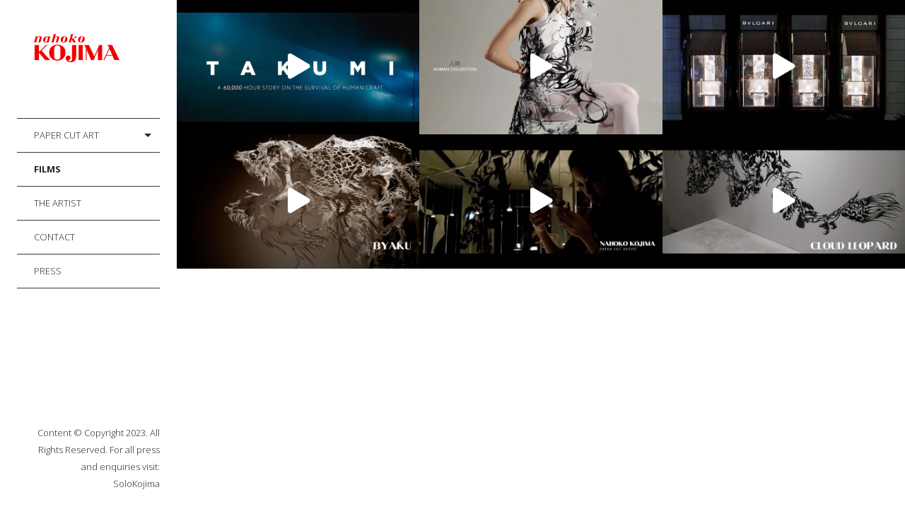

--- FILE ---
content_type: text/html; charset=UTF-8
request_url: http://www.nahokokojima.com/gallery/films/
body_size: 15421
content:
<!DOCTYPE html>
<!--[if lt IE 7]>
<html class="lt-ie9 lt-ie8 lt-ie7" lang="en-US" id="html" itemscope itemtype="http://schema.org/CreativeWork"> <![endif]-->
<!--[if IE 7]>
<html class="lt-ie9 lt-ie8" lang="en-US" id="html" itemscope itemtype="http://schema.org/CreativeWork"> <![endif]-->
<!--[if IE 8]>
<html class="lt-ie9" lang="en-US" id="html" itemscope itemtype="http://schema.org/CreativeWork"> <![endif]-->
<!--[if IE 9]>
<html class="ie9" lang="en-US" id="html" itemscope itemtype="http://schema.org/CreativeWork"> <![endif]-->
<!--[if gt IE 9]><!-->
<html class="no-android-browser" lang="en-US" id="html" itemscope itemtype="http://schema.org/CreativeWork"> <!--<![endif]-->
<head>
<meta http-equiv="content-type" content="text/html; charset=UTF-8">
<meta name="viewport" content="width=device-width, initial-scale=1">
<link rel="profile" href="http://gmpg.org/xfn/11">

<link rel="pingback" href="http://www.nahokokojima.com/xmlrpc.php">
<meta http-equiv="X-UA-Compatible" content="IE=edge, chrome=1">

<meta name="HandheldFriendly" content="True">
<meta name="apple-touch-fullscreen" content="yes" />
<meta name="MobileOptimized" content="320">
<link rel="pingback" href="http://www.nahokokojima.com/xmlrpc.php">

<link href="https://fonts.googleapis.com" rel="preconnect" crossorigin><link href="https://fonts.gstatic.com" rel="preconnect" crossorigin><meta name='robots' content='index, follow, max-image-preview:large, max-snippet:-1, max-video-preview:-1' />

	<!-- This site is optimized with the Yoast SEO plugin v21.1 - https://yoast.com/wordpress/plugins/seo/ -->
	<title>Paper Art | Paper Sculpture | 切り絵 | Films -</title>
	<meta name="description" content="Paper Art, Contemporary Japanese Paper Artist pioneering Papercutting as Sculpture. Modern development of Kirie 切り絵 Papercut Art | Nahoko Kojima" />
	<link rel="canonical" href="http://www.nahokokojima.com/gallery/films/" />
	<meta property="og:locale" content="en_US" />
	<meta property="og:type" content="article" />
	<meta property="og:title" content="Paper Art | Paper Sculpture | 切り絵 | Films -" />
	<meta property="og:description" content="Paper Art, Contemporary Japanese Paper Artist pioneering Papercutting as Sculpture. Modern development of Kirie 切り絵 Papercut Art | Nahoko Kojima" />
	<meta property="og:url" content="http://www.nahokokojima.com/gallery/films/" />
	<meta property="og:site_name" content="Nahoko Kojima 小島 奈保子" />
	<meta property="article:publisher" content="http://www.facebook.com/papercutart.craft/" />
	<meta property="article:modified_time" content="2022-08-13T21:14:36+00:00" />
	<script type="application/ld+json" class="yoast-schema-graph">{"@context":"https://schema.org","@graph":[{"@type":"WebPage","@id":"http://www.nahokokojima.com/gallery/films/","url":"http://www.nahokokojima.com/gallery/films/","name":"Paper Art | Paper Sculpture | 切り絵 | Films -","isPartOf":{"@id":"http://www.nahokokojima.com/#website"},"datePublished":"2015-09-28T15:35:50+00:00","dateModified":"2022-08-13T21:14:36+00:00","description":"Paper Art, Contemporary Japanese Paper Artist pioneering Papercutting as Sculpture. Modern development of Kirie 切り絵 Papercut Art | Nahoko Kojima","breadcrumb":{"@id":"http://www.nahokokojima.com/gallery/films/#breadcrumb"},"inLanguage":"en-US","potentialAction":[{"@type":"ReadAction","target":["http://www.nahokokojima.com/gallery/films/"]}]},{"@type":"BreadcrumbList","@id":"http://www.nahokokojima.com/gallery/films/#breadcrumb","itemListElement":[{"@type":"ListItem","position":1,"name":"Home","item":"http://www.nahokokojima.com/"},{"@type":"ListItem","position":2,"name":"Gallery","item":"http://www.nahokokojima.com/galleries/"},{"@type":"ListItem","position":3,"name":"Films"}]},{"@type":"WebSite","@id":"http://www.nahokokojima.com/#website","url":"http://www.nahokokojima.com/","name":"Nahoko Kojima 小島 奈保子","description":"Paper Cut Artist 切り絵","potentialAction":[{"@type":"SearchAction","target":{"@type":"EntryPoint","urlTemplate":"http://www.nahokokojima.com/?s={search_term_string}"},"query-input":"required name=search_term_string"}],"inLanguage":"en-US"}]}</script>
	<!-- / Yoast SEO plugin. -->


<link rel='dns-prefetch' href='//maps.google.com' />
<link rel='dns-prefetch' href='//www.nahokokojima.com' />
<link rel='dns-prefetch' href='//fonts.googleapis.com' />
<link rel="alternate" type="application/rss+xml" title="Nahoko Kojima 小島 奈保子 &raquo; Feed" href="http://www.nahokokojima.com/feed/" />
<link rel="alternate" type="application/rss+xml" title="Nahoko Kojima 小島 奈保子 &raquo; Comments Feed" href="http://www.nahokokojima.com/comments/feed/" />
		<!-- This site uses the Google Analytics by MonsterInsights plugin v9.11.1 - Using Analytics tracking - https://www.monsterinsights.com/ -->
		<!-- Note: MonsterInsights is not currently configured on this site. The site owner needs to authenticate with Google Analytics in the MonsterInsights settings panel. -->
					<!-- No tracking code set -->
				<!-- / Google Analytics by MonsterInsights -->
		<script type="text/javascript">
window._wpemojiSettings = {"baseUrl":"https:\/\/s.w.org\/images\/core\/emoji\/14.0.0\/72x72\/","ext":".png","svgUrl":"https:\/\/s.w.org\/images\/core\/emoji\/14.0.0\/svg\/","svgExt":".svg","source":{"concatemoji":"http:\/\/www.nahokokojima.com\/wp-includes\/js\/wp-emoji-release.min.js?ver=6.1.9"}};
/*! This file is auto-generated */
!function(e,a,t){var n,r,o,i=a.createElement("canvas"),p=i.getContext&&i.getContext("2d");function s(e,t){var a=String.fromCharCode,e=(p.clearRect(0,0,i.width,i.height),p.fillText(a.apply(this,e),0,0),i.toDataURL());return p.clearRect(0,0,i.width,i.height),p.fillText(a.apply(this,t),0,0),e===i.toDataURL()}function c(e){var t=a.createElement("script");t.src=e,t.defer=t.type="text/javascript",a.getElementsByTagName("head")[0].appendChild(t)}for(o=Array("flag","emoji"),t.supports={everything:!0,everythingExceptFlag:!0},r=0;r<o.length;r++)t.supports[o[r]]=function(e){if(p&&p.fillText)switch(p.textBaseline="top",p.font="600 32px Arial",e){case"flag":return s([127987,65039,8205,9895,65039],[127987,65039,8203,9895,65039])?!1:!s([55356,56826,55356,56819],[55356,56826,8203,55356,56819])&&!s([55356,57332,56128,56423,56128,56418,56128,56421,56128,56430,56128,56423,56128,56447],[55356,57332,8203,56128,56423,8203,56128,56418,8203,56128,56421,8203,56128,56430,8203,56128,56423,8203,56128,56447]);case"emoji":return!s([129777,127995,8205,129778,127999],[129777,127995,8203,129778,127999])}return!1}(o[r]),t.supports.everything=t.supports.everything&&t.supports[o[r]],"flag"!==o[r]&&(t.supports.everythingExceptFlag=t.supports.everythingExceptFlag&&t.supports[o[r]]);t.supports.everythingExceptFlag=t.supports.everythingExceptFlag&&!t.supports.flag,t.DOMReady=!1,t.readyCallback=function(){t.DOMReady=!0},t.supports.everything||(n=function(){t.readyCallback()},a.addEventListener?(a.addEventListener("DOMContentLoaded",n,!1),e.addEventListener("load",n,!1)):(e.attachEvent("onload",n),a.attachEvent("onreadystatechange",function(){"complete"===a.readyState&&t.readyCallback()})),(e=t.source||{}).concatemoji?c(e.concatemoji):e.wpemoji&&e.twemoji&&(c(e.twemoji),c(e.wpemoji)))}(window,document,window._wpemojiSettings);
</script>
<style type="text/css">
img.wp-smiley,
img.emoji {
	display: inline !important;
	border: none !important;
	box-shadow: none !important;
	height: 1em !important;
	width: 1em !important;
	margin: 0 0.07em !important;
	vertical-align: -0.1em !important;
	background: none !important;
	padding: 0 !important;
}
</style>
	<link rel='stylesheet' id='customify-font-stylesheet-0-css' href='https://fonts.googleapis.com/css2?family=Josefin%20Slab:ital,wght@0,100;0,200;0,300;0,400;0,500;0,600;0,700;1,100;1,200;1,300;1,400;1,500;1,600;1,700&#038;family=Crimson%20Text:ital,wght@0,400;0,600;0,700;1,400;1,600;1,700&#038;family=Open%20Sans:ital,wght@0,300;0,400;0,600;0,700;0,800;1,300;1,400;1,600;1,700;1,800&#038;display=swap' type='text/css' media='all' />
<link rel='stylesheet' id='google-webfonts-css' href='http://fonts.googleapis.com/css?family=Roboto%3A300%2C500%2C300italic%2C500italic%7COpen+Sans%3A300%2C400%2C700%2C300italic%2C400italic%2C700italic%7CJosefin+Slab%3A400%2C600%2C700%7CCrimson+Text%3A400%2C400italic&#038;ver=6.1.9' type='text/css' media='all' />
<link rel='stylesheet' id='mediaelement-css' href='http://www.nahokokojima.com/wp-includes/js/mediaelement/mediaelementplayer-legacy.min.css?ver=4.2.17' type='text/css' media='all' />
<link rel='stylesheet' id='wpgrade-main-style-css' href='http://www.nahokokojima.com/wp-content/themes/lens/style.css?ver=202207291301' type='text/css' media='all' />
<link rel='stylesheet' id='wp-block-library-css' href='http://www.nahokokojima.com/wp-includes/css/dist/block-library/style.min.css?ver=6.1.9' type='text/css' media='all' />
<link rel='stylesheet' id='classic-theme-styles-css' href='http://www.nahokokojima.com/wp-includes/css/classic-themes.min.css?ver=1' type='text/css' media='all' />
<style id='global-styles-inline-css' type='text/css'>
body{--wp--preset--color--black: #000000;--wp--preset--color--cyan-bluish-gray: #abb8c3;--wp--preset--color--white: #ffffff;--wp--preset--color--pale-pink: #f78da7;--wp--preset--color--vivid-red: #cf2e2e;--wp--preset--color--luminous-vivid-orange: #ff6900;--wp--preset--color--luminous-vivid-amber: #fcb900;--wp--preset--color--light-green-cyan: #7bdcb5;--wp--preset--color--vivid-green-cyan: #00d084;--wp--preset--color--pale-cyan-blue: #8ed1fc;--wp--preset--color--vivid-cyan-blue: #0693e3;--wp--preset--color--vivid-purple: #9b51e0;--wp--preset--gradient--vivid-cyan-blue-to-vivid-purple: linear-gradient(135deg,rgba(6,147,227,1) 0%,rgb(155,81,224) 100%);--wp--preset--gradient--light-green-cyan-to-vivid-green-cyan: linear-gradient(135deg,rgb(122,220,180) 0%,rgb(0,208,130) 100%);--wp--preset--gradient--luminous-vivid-amber-to-luminous-vivid-orange: linear-gradient(135deg,rgba(252,185,0,1) 0%,rgba(255,105,0,1) 100%);--wp--preset--gradient--luminous-vivid-orange-to-vivid-red: linear-gradient(135deg,rgba(255,105,0,1) 0%,rgb(207,46,46) 100%);--wp--preset--gradient--very-light-gray-to-cyan-bluish-gray: linear-gradient(135deg,rgb(238,238,238) 0%,rgb(169,184,195) 100%);--wp--preset--gradient--cool-to-warm-spectrum: linear-gradient(135deg,rgb(74,234,220) 0%,rgb(151,120,209) 20%,rgb(207,42,186) 40%,rgb(238,44,130) 60%,rgb(251,105,98) 80%,rgb(254,248,76) 100%);--wp--preset--gradient--blush-light-purple: linear-gradient(135deg,rgb(255,206,236) 0%,rgb(152,150,240) 100%);--wp--preset--gradient--blush-bordeaux: linear-gradient(135deg,rgb(254,205,165) 0%,rgb(254,45,45) 50%,rgb(107,0,62) 100%);--wp--preset--gradient--luminous-dusk: linear-gradient(135deg,rgb(255,203,112) 0%,rgb(199,81,192) 50%,rgb(65,88,208) 100%);--wp--preset--gradient--pale-ocean: linear-gradient(135deg,rgb(255,245,203) 0%,rgb(182,227,212) 50%,rgb(51,167,181) 100%);--wp--preset--gradient--electric-grass: linear-gradient(135deg,rgb(202,248,128) 0%,rgb(113,206,126) 100%);--wp--preset--gradient--midnight: linear-gradient(135deg,rgb(2,3,129) 0%,rgb(40,116,252) 100%);--wp--preset--duotone--dark-grayscale: url('#wp-duotone-dark-grayscale');--wp--preset--duotone--grayscale: url('#wp-duotone-grayscale');--wp--preset--duotone--purple-yellow: url('#wp-duotone-purple-yellow');--wp--preset--duotone--blue-red: url('#wp-duotone-blue-red');--wp--preset--duotone--midnight: url('#wp-duotone-midnight');--wp--preset--duotone--magenta-yellow: url('#wp-duotone-magenta-yellow');--wp--preset--duotone--purple-green: url('#wp-duotone-purple-green');--wp--preset--duotone--blue-orange: url('#wp-duotone-blue-orange');--wp--preset--font-size--small: 13px;--wp--preset--font-size--medium: 20px;--wp--preset--font-size--large: 36px;--wp--preset--font-size--x-large: 42px;--wp--preset--spacing--20: 0.44rem;--wp--preset--spacing--30: 0.67rem;--wp--preset--spacing--40: 1rem;--wp--preset--spacing--50: 1.5rem;--wp--preset--spacing--60: 2.25rem;--wp--preset--spacing--70: 3.38rem;--wp--preset--spacing--80: 5.06rem;}:where(.is-layout-flex){gap: 0.5em;}body .is-layout-flow > .alignleft{float: left;margin-inline-start: 0;margin-inline-end: 2em;}body .is-layout-flow > .alignright{float: right;margin-inline-start: 2em;margin-inline-end: 0;}body .is-layout-flow > .aligncenter{margin-left: auto !important;margin-right: auto !important;}body .is-layout-constrained > .alignleft{float: left;margin-inline-start: 0;margin-inline-end: 2em;}body .is-layout-constrained > .alignright{float: right;margin-inline-start: 2em;margin-inline-end: 0;}body .is-layout-constrained > .aligncenter{margin-left: auto !important;margin-right: auto !important;}body .is-layout-constrained > :where(:not(.alignleft):not(.alignright):not(.alignfull)){max-width: var(--wp--style--global--content-size);margin-left: auto !important;margin-right: auto !important;}body .is-layout-constrained > .alignwide{max-width: var(--wp--style--global--wide-size);}body .is-layout-flex{display: flex;}body .is-layout-flex{flex-wrap: wrap;align-items: center;}body .is-layout-flex > *{margin: 0;}:where(.wp-block-columns.is-layout-flex){gap: 2em;}.has-black-color{color: var(--wp--preset--color--black) !important;}.has-cyan-bluish-gray-color{color: var(--wp--preset--color--cyan-bluish-gray) !important;}.has-white-color{color: var(--wp--preset--color--white) !important;}.has-pale-pink-color{color: var(--wp--preset--color--pale-pink) !important;}.has-vivid-red-color{color: var(--wp--preset--color--vivid-red) !important;}.has-luminous-vivid-orange-color{color: var(--wp--preset--color--luminous-vivid-orange) !important;}.has-luminous-vivid-amber-color{color: var(--wp--preset--color--luminous-vivid-amber) !important;}.has-light-green-cyan-color{color: var(--wp--preset--color--light-green-cyan) !important;}.has-vivid-green-cyan-color{color: var(--wp--preset--color--vivid-green-cyan) !important;}.has-pale-cyan-blue-color{color: var(--wp--preset--color--pale-cyan-blue) !important;}.has-vivid-cyan-blue-color{color: var(--wp--preset--color--vivid-cyan-blue) !important;}.has-vivid-purple-color{color: var(--wp--preset--color--vivid-purple) !important;}.has-black-background-color{background-color: var(--wp--preset--color--black) !important;}.has-cyan-bluish-gray-background-color{background-color: var(--wp--preset--color--cyan-bluish-gray) !important;}.has-white-background-color{background-color: var(--wp--preset--color--white) !important;}.has-pale-pink-background-color{background-color: var(--wp--preset--color--pale-pink) !important;}.has-vivid-red-background-color{background-color: var(--wp--preset--color--vivid-red) !important;}.has-luminous-vivid-orange-background-color{background-color: var(--wp--preset--color--luminous-vivid-orange) !important;}.has-luminous-vivid-amber-background-color{background-color: var(--wp--preset--color--luminous-vivid-amber) !important;}.has-light-green-cyan-background-color{background-color: var(--wp--preset--color--light-green-cyan) !important;}.has-vivid-green-cyan-background-color{background-color: var(--wp--preset--color--vivid-green-cyan) !important;}.has-pale-cyan-blue-background-color{background-color: var(--wp--preset--color--pale-cyan-blue) !important;}.has-vivid-cyan-blue-background-color{background-color: var(--wp--preset--color--vivid-cyan-blue) !important;}.has-vivid-purple-background-color{background-color: var(--wp--preset--color--vivid-purple) !important;}.has-black-border-color{border-color: var(--wp--preset--color--black) !important;}.has-cyan-bluish-gray-border-color{border-color: var(--wp--preset--color--cyan-bluish-gray) !important;}.has-white-border-color{border-color: var(--wp--preset--color--white) !important;}.has-pale-pink-border-color{border-color: var(--wp--preset--color--pale-pink) !important;}.has-vivid-red-border-color{border-color: var(--wp--preset--color--vivid-red) !important;}.has-luminous-vivid-orange-border-color{border-color: var(--wp--preset--color--luminous-vivid-orange) !important;}.has-luminous-vivid-amber-border-color{border-color: var(--wp--preset--color--luminous-vivid-amber) !important;}.has-light-green-cyan-border-color{border-color: var(--wp--preset--color--light-green-cyan) !important;}.has-vivid-green-cyan-border-color{border-color: var(--wp--preset--color--vivid-green-cyan) !important;}.has-pale-cyan-blue-border-color{border-color: var(--wp--preset--color--pale-cyan-blue) !important;}.has-vivid-cyan-blue-border-color{border-color: var(--wp--preset--color--vivid-cyan-blue) !important;}.has-vivid-purple-border-color{border-color: var(--wp--preset--color--vivid-purple) !important;}.has-vivid-cyan-blue-to-vivid-purple-gradient-background{background: var(--wp--preset--gradient--vivid-cyan-blue-to-vivid-purple) !important;}.has-light-green-cyan-to-vivid-green-cyan-gradient-background{background: var(--wp--preset--gradient--light-green-cyan-to-vivid-green-cyan) !important;}.has-luminous-vivid-amber-to-luminous-vivid-orange-gradient-background{background: var(--wp--preset--gradient--luminous-vivid-amber-to-luminous-vivid-orange) !important;}.has-luminous-vivid-orange-to-vivid-red-gradient-background{background: var(--wp--preset--gradient--luminous-vivid-orange-to-vivid-red) !important;}.has-very-light-gray-to-cyan-bluish-gray-gradient-background{background: var(--wp--preset--gradient--very-light-gray-to-cyan-bluish-gray) !important;}.has-cool-to-warm-spectrum-gradient-background{background: var(--wp--preset--gradient--cool-to-warm-spectrum) !important;}.has-blush-light-purple-gradient-background{background: var(--wp--preset--gradient--blush-light-purple) !important;}.has-blush-bordeaux-gradient-background{background: var(--wp--preset--gradient--blush-bordeaux) !important;}.has-luminous-dusk-gradient-background{background: var(--wp--preset--gradient--luminous-dusk) !important;}.has-pale-ocean-gradient-background{background: var(--wp--preset--gradient--pale-ocean) !important;}.has-electric-grass-gradient-background{background: var(--wp--preset--gradient--electric-grass) !important;}.has-midnight-gradient-background{background: var(--wp--preset--gradient--midnight) !important;}.has-small-font-size{font-size: var(--wp--preset--font-size--small) !important;}.has-medium-font-size{font-size: var(--wp--preset--font-size--medium) !important;}.has-large-font-size{font-size: var(--wp--preset--font-size--large) !important;}.has-x-large-font-size{font-size: var(--wp--preset--font-size--x-large) !important;}
.wp-block-navigation a:where(:not(.wp-element-button)){color: inherit;}
:where(.wp-block-columns.is-layout-flex){gap: 2em;}
.wp-block-pullquote{font-size: 1.5em;line-height: 1.6;}
</style>
<link rel='stylesheet' id='arve-main-css' href='http://www.nahokokojima.com/wp-content/plugins/advanced-responsive-video-embedder/build/main.css?ver=65e39613de04e27403b1' type='text/css' media='all' />
<link rel='stylesheet' id='pixlikes-plugin-styles-css' href='http://www.nahokokojima.com/wp-content/plugins/pixlikes/css/public.css?ver=1.0.0' type='text/css' media='all' />
<style id='pixlikes-plugin-styles-inline-css' type='text/css'>
.animate i:after {-webkit-transition: all 1000ms;-moz-transition: all 1000ms;-o-transition: all 1000ms;transition: all 1000ms; }
</style>
<script type='text/javascript' src='http://www.nahokokojima.com/wp-includes/js/jquery/jquery.min.js?ver=3.6.1' id='jquery-core-js'></script>
<script type='text/javascript' src='http://www.nahokokojima.com/wp-includes/js/jquery/jquery-migrate.min.js?ver=3.3.2' id='jquery-migrate-js'></script>
<script type='text/javascript' src='http://www.nahokokojima.com/wp-content/themes/lens/assets/js/vendor/modernizr.min.js?ver=6.1.9' id='modernizr-js'></script>
<link rel="https://api.w.org/" href="http://www.nahokokojima.com/wp-json/" /><link rel="EditURI" type="application/rsd+xml" title="RSD" href="http://www.nahokokojima.com/xmlrpc.php?rsd" />
<link rel="wlwmanifest" type="application/wlwmanifest+xml" href="http://www.nahokokojima.com/wp-includes/wlwmanifest.xml" />
<link rel='shortlink' href='http://www.nahokokojima.com/?p=758' />
<link rel="alternate" type="application/json+oembed" href="http://www.nahokokojima.com/wp-json/oembed/1.0/embed?url=http%3A%2F%2Fwww.nahokokojima.com%2Fgallery%2Ffilms%2F" />
<link rel="alternate" type="text/xml+oembed" href="http://www.nahokokojima.com/wp-json/oembed/1.0/embed?url=http%3A%2F%2Fwww.nahokokojima.com%2Fgallery%2Ffilms%2F&#038;format=xml" />
<link rel="icon" href="http://www.nahokokojima.com/wp-content/uploads/2014/02/logo-lens-ms-144.png" sizes="32x32" />
<link rel="icon" href="http://www.nahokokojima.com/wp-content/uploads/2014/02/logo-lens-ms-144.png" sizes="192x192" />
<link rel="apple-touch-icon" href="http://www.nahokokojima.com/wp-content/uploads/2014/02/logo-lens-ms-144.png" />
<meta name="msapplication-TileImage" content="http://www.nahokokojima.com/wp-content/uploads/2014/02/logo-lens-ms-144.png" />
			<style id="customify_output_style">
				.site-logo img { height: 40px; }
.site-logo--text { font-size: 40px; }
.inverse a,
 .highlighted,
 blockquote:before,
 .emphasized:before,
 .site-navigation--main .menu-item:hover > a,
 .site-navigation--main .menu-item:focus > a,
 .site-navigation--main .menu-item:active > a,
 .site-navigation--main .menu-item.current-menu-item > a,
 .site-navigation--main .menu-item.current-menu-ancestor > a,
 .site-navigation--main .menu-item.current-menu-parent > a,
 .mosaic__filter-item.active, .mosaic__filter-item:hover,
 .complete i,
 .liked i,
 .article-timestamp--single .article-timestamp__date,
 a:hover > i.pixcode--icon,
 .btn:hover, .wpcf7-submit:hover, .form-submit #comment-submit:hover,
 .woocommerce #page .button:hover,
 .widget--header a:hover,
 a.site-home-link, .site-navigation--mobile .menu-item:hover > a,
 .site-navigation--mobile .menu-item.current-menu-ancestor > a,
 .site-navigation--mobile .menu-item.current-menu-parent > a,
 .site-navigation--mobile .menu-item.current-menu-item > a,
 .cart--widget .cart-link:hover,
 .mosaic__pagination .prev:hover, .mosaic__pagination .next:hover,
 .sidebar--header .form-search .btn:hover,
 .site-social-links a:hover:before,
 .woocommerce #page .button:hover { color: #f20000; }
.rsNavSelected,
 .pin_ring--outer,
 .liked i,
 .btn, .wpcf7-submit, .form-submit #comment-submit,
 .woocommerce #page .button,
 .progressbar__progress,
 .rsNavSelected,
 .product__badge, .cart--widget .cart__btn .cart-size,
 .woocommerce-page .woocommerce-message .pixcode--icon,
 .woocommerce-page .woocommerce-info .pixcode--icon,
 .pixproof-lens-gallery .proof-photo.selected .background-container { background-color: #f20000; }
.article--product:hover .product__container,
 .image__item-meta, .mfp-video:hover .image__item-meta, .external_url:hover .image__item-meta,
 .touch .mosaic__item--page-title .image__item-meta,
 .touch .mosaic__item--page-title-mobile .image__item-meta,
 .team-member__profile{
		background-color: rgba(242,0,0, 0.7);
}
.header:before{ background-image: linear-gradient(#f20000 50%, #464a4d); }.loading .pace .pace-activity, .no-touch .arrow-button:hover { border-color: #f20000; }
.site-navigation--main .menu-item.current-menu-item:after,
 .site-navigation--main .menu-item.current-menu-ancestor:after,
 .site-navigation--main .menu-item.current-menu-parent:after,
 .site-navigation--main .menu-item:hover:after,
 .site-navigation--main .menu-item:focus:after,
 .site-navigation--main .menu-item:active:after,
 .site-navigation--mobile .menu-item.current-menu-parent:after,
 .site-navigation--mobile .menu-item:hover:after,
 .site-navigation--mobile .menu-item:focus:after,
 .site-navigation--mobile .menu-item:active:after { border-top-color: #f20000; }
body, .up-link, .testimonial__author-name, .testimonial__author-title,
 ol li, .search-query, button { color: #515150; }
.up-link:before { border-color: #515150; }
h1, h2, h3, h4, h5, h6, h1 a, h2 a, h3 a, h4 a, h5 a, h6 a,
 .article-archive .article__title a, .article-archive .article__title a:hover,
 .entry__title, .testimonial__content, .single-portfolio-fullwidth .entry__title,
 .entry__content h1, .entry__content h2, .entry__content h3 { color: #262526; }
body:not(.blog), .masonry article:not(.article--product) { background-color: #ffffff; }
.content, .loaded .masonry, html {background-image: none;}

.header, .navigation--mobile { background-color: #242423; }
.header:after{ background-image: linear-gradient(#242423 5%, #242423 91.66%, transparent 91.66%, transparent); }.header {background-image: none;}

			</style>
			<style id="customify_fonts_output">
	
.count, .count sup, .gallery-control .count sup, .header-quote-content blockquote, .article-timestamp, .progressbar__title, .progressbar__tooltip, .testimonial__content, .testimonial__author-name, .tweet__meta, .search-query, .mfp-title, .entry__content ul li, .hN, .alpha, h1, .beta, h2, .gamma, h3, .masonry__item .entry__title, .single-portfolio-fullwidth .entry__title, .delta, h4, .epsilon, h5, .zeta, h6, .comment__author-name, .entry__meta-box a, .rsCaption__title {
font-family: "Josefin Slab";
font-weight: 400;
}


html, .wpcf7-form-control:not([type="submit"]), .wp-caption-text, blockquote:before, ol li, .comment__timestamp, .meta-box__box-title, .header-quote-content blockquote .author_description, .testimonial__author-title, .widget-content {
font-family: "Crimson Text";
font-weight: 400;
}


.image__plus-icon, .image_item-description, .image_item-category, .btn, .wpcf7-submit, .form-submit #comment-submit, .header, .header .hN, .header .alpha, .header h1, .header .beta, .header h2, .header .gamma, .header h3, .header .masonry__item .entry__title, .masonry__item .header .entry__title, .header .single-portfolio-fullwidth .entry__title, .single-portfolio-fullwidth .header .entry__title, .header .delta, .header h4, .header .epsilon, .header h5, .header .zeta, .header h6, .footer .hN, .footer .alpha, .footer h1, .footer .beta, .footer h2, .footer .gamma, .footer h3, .footer .masonry__item .entry__title, .masonry__item .footer .entry__title, .footer .single-portfolio-fullwidth .entry__title, .single-portfolio-fullwidth .footer .entry__title, .footer .delta, .footer h4, .footer .epsilon, .footer h5, .footer .zeta, .footer h6, .text-link, .projects_nav-item a, .navigation--mobile {
font-family: "Open Sans";
}

</style>
					<style type="text/css" id="wp-custom-css">
			
		</style>
		<script type="text/javascript">
;(function($){
                                            
})(jQuery);
</script>

</head>

<body class="lens_gallery-template-default single single-lens_gallery postid-758 single-gallery-masonry header-inverse" data-ajaxloading data-smoothscrolling   >
<svg xmlns="http://www.w3.org/2000/svg" viewBox="0 0 0 0" width="0" height="0" focusable="false" role="none" style="visibility: hidden; position: absolute; left: -9999px; overflow: hidden;" ><defs><filter id="wp-duotone-dark-grayscale"><feColorMatrix color-interpolation-filters="sRGB" type="matrix" values=" .299 .587 .114 0 0 .299 .587 .114 0 0 .299 .587 .114 0 0 .299 .587 .114 0 0 " /><feComponentTransfer color-interpolation-filters="sRGB" ><feFuncR type="table" tableValues="0 0.49803921568627" /><feFuncG type="table" tableValues="0 0.49803921568627" /><feFuncB type="table" tableValues="0 0.49803921568627" /><feFuncA type="table" tableValues="1 1" /></feComponentTransfer><feComposite in2="SourceGraphic" operator="in" /></filter></defs></svg><svg xmlns="http://www.w3.org/2000/svg" viewBox="0 0 0 0" width="0" height="0" focusable="false" role="none" style="visibility: hidden; position: absolute; left: -9999px; overflow: hidden;" ><defs><filter id="wp-duotone-grayscale"><feColorMatrix color-interpolation-filters="sRGB" type="matrix" values=" .299 .587 .114 0 0 .299 .587 .114 0 0 .299 .587 .114 0 0 .299 .587 .114 0 0 " /><feComponentTransfer color-interpolation-filters="sRGB" ><feFuncR type="table" tableValues="0 1" /><feFuncG type="table" tableValues="0 1" /><feFuncB type="table" tableValues="0 1" /><feFuncA type="table" tableValues="1 1" /></feComponentTransfer><feComposite in2="SourceGraphic" operator="in" /></filter></defs></svg><svg xmlns="http://www.w3.org/2000/svg" viewBox="0 0 0 0" width="0" height="0" focusable="false" role="none" style="visibility: hidden; position: absolute; left: -9999px; overflow: hidden;" ><defs><filter id="wp-duotone-purple-yellow"><feColorMatrix color-interpolation-filters="sRGB" type="matrix" values=" .299 .587 .114 0 0 .299 .587 .114 0 0 .299 .587 .114 0 0 .299 .587 .114 0 0 " /><feComponentTransfer color-interpolation-filters="sRGB" ><feFuncR type="table" tableValues="0.54901960784314 0.98823529411765" /><feFuncG type="table" tableValues="0 1" /><feFuncB type="table" tableValues="0.71764705882353 0.25490196078431" /><feFuncA type="table" tableValues="1 1" /></feComponentTransfer><feComposite in2="SourceGraphic" operator="in" /></filter></defs></svg><svg xmlns="http://www.w3.org/2000/svg" viewBox="0 0 0 0" width="0" height="0" focusable="false" role="none" style="visibility: hidden; position: absolute; left: -9999px; overflow: hidden;" ><defs><filter id="wp-duotone-blue-red"><feColorMatrix color-interpolation-filters="sRGB" type="matrix" values=" .299 .587 .114 0 0 .299 .587 .114 0 0 .299 .587 .114 0 0 .299 .587 .114 0 0 " /><feComponentTransfer color-interpolation-filters="sRGB" ><feFuncR type="table" tableValues="0 1" /><feFuncG type="table" tableValues="0 0.27843137254902" /><feFuncB type="table" tableValues="0.5921568627451 0.27843137254902" /><feFuncA type="table" tableValues="1 1" /></feComponentTransfer><feComposite in2="SourceGraphic" operator="in" /></filter></defs></svg><svg xmlns="http://www.w3.org/2000/svg" viewBox="0 0 0 0" width="0" height="0" focusable="false" role="none" style="visibility: hidden; position: absolute; left: -9999px; overflow: hidden;" ><defs><filter id="wp-duotone-midnight"><feColorMatrix color-interpolation-filters="sRGB" type="matrix" values=" .299 .587 .114 0 0 .299 .587 .114 0 0 .299 .587 .114 0 0 .299 .587 .114 0 0 " /><feComponentTransfer color-interpolation-filters="sRGB" ><feFuncR type="table" tableValues="0 0" /><feFuncG type="table" tableValues="0 0.64705882352941" /><feFuncB type="table" tableValues="0 1" /><feFuncA type="table" tableValues="1 1" /></feComponentTransfer><feComposite in2="SourceGraphic" operator="in" /></filter></defs></svg><svg xmlns="http://www.w3.org/2000/svg" viewBox="0 0 0 0" width="0" height="0" focusable="false" role="none" style="visibility: hidden; position: absolute; left: -9999px; overflow: hidden;" ><defs><filter id="wp-duotone-magenta-yellow"><feColorMatrix color-interpolation-filters="sRGB" type="matrix" values=" .299 .587 .114 0 0 .299 .587 .114 0 0 .299 .587 .114 0 0 .299 .587 .114 0 0 " /><feComponentTransfer color-interpolation-filters="sRGB" ><feFuncR type="table" tableValues="0.78039215686275 1" /><feFuncG type="table" tableValues="0 0.94901960784314" /><feFuncB type="table" tableValues="0.35294117647059 0.47058823529412" /><feFuncA type="table" tableValues="1 1" /></feComponentTransfer><feComposite in2="SourceGraphic" operator="in" /></filter></defs></svg><svg xmlns="http://www.w3.org/2000/svg" viewBox="0 0 0 0" width="0" height="0" focusable="false" role="none" style="visibility: hidden; position: absolute; left: -9999px; overflow: hidden;" ><defs><filter id="wp-duotone-purple-green"><feColorMatrix color-interpolation-filters="sRGB" type="matrix" values=" .299 .587 .114 0 0 .299 .587 .114 0 0 .299 .587 .114 0 0 .299 .587 .114 0 0 " /><feComponentTransfer color-interpolation-filters="sRGB" ><feFuncR type="table" tableValues="0.65098039215686 0.40392156862745" /><feFuncG type="table" tableValues="0 1" /><feFuncB type="table" tableValues="0.44705882352941 0.4" /><feFuncA type="table" tableValues="1 1" /></feComponentTransfer><feComposite in2="SourceGraphic" operator="in" /></filter></defs></svg><svg xmlns="http://www.w3.org/2000/svg" viewBox="0 0 0 0" width="0" height="0" focusable="false" role="none" style="visibility: hidden; position: absolute; left: -9999px; overflow: hidden;" ><defs><filter id="wp-duotone-blue-orange"><feColorMatrix color-interpolation-filters="sRGB" type="matrix" values=" .299 .587 .114 0 0 .299 .587 .114 0 0 .299 .587 .114 0 0 .299 .587 .114 0 0 " /><feComponentTransfer color-interpolation-filters="sRGB" ><feFuncR type="table" tableValues="0.098039215686275 1" /><feFuncG type="table" tableValues="0 0.66274509803922" /><feFuncB type="table" tableValues="0.84705882352941 0.41960784313725" /><feFuncA type="table" tableValues="1 1" /></feComponentTransfer><feComposite in2="SourceGraphic" operator="in" /></filter></defs></svg><div class="pace">
	<div class="pace-activity"></div>
</div>
<div id="page">
	<nav class="navigation  navigation--mobile">
		<h2 class="accessibility">Primary Mobile Navigation</h2>
		<div id="nav-wrapper" class="djax-updatable">
			<nav class="menu-header-menu-container"><ul id="wpgrade-main-nav-mobile" class="site-navigation site-navigation--main site-navigation--mobile"><li id="menu-item-511" class="menu-item menu-item-type-custom menu-item-object-custom menu-item-has-children menu-item-511"><a title="Galleries" href="http://www.nahokokojima.com/galleries-overview/">Paper Cut Art</a>
<ul class="sub-menu">
	<li id="menu-item-2072" class="menu-item menu-item-type-post_type menu-item-object-lens_gallery menu-item-2072"><a href="http://www.nahokokojima.com/gallery/japanese-kirie-paper-cut-art-nahoko-kojima-duke-pug-collection/">Duke Collection (2022)</a></li>
	<li id="menu-item-2029" class="menu-item menu-item-type-post_type menu-item-object-lens_gallery menu-item-2029"><a href="http://www.nahokokojima.com/gallery/paper-sculpture-nahoko-kojima-sumi-dulwich-picture-gallery/">Sumi, London (2019)</a></li>
	<li id="menu-item-2030" class="menu-item menu-item-type-post_type menu-item-object-lens_gallery menu-item-2030"><a href="http://www.nahokokojima.com/gallery/kirie-master-nahoko-kojima-dubai/">Kirie Master Kojima, Dubai show, Washi (2019)</a></li>
	<li id="menu-item-1340" class="menu-item menu-item-type-post_type menu-item-object-lens_gallery menu-item-1340"><a href="http://www.nahokokojima.com/gallery/shiro-paper-cut-art-sculpture-bacc-bangkok/">Shiro Paper Cut Sculpture, BACC, Bangkok (2018)</a></li>
	<li id="menu-item-1312" class="menu-item menu-item-type-post_type menu-item-object-lens_gallery menu-item-1312"><a href="http://www.nahokokojima.com/gallery/costume-designer-papercut-art/">Human Collection (2018)</a></li>
	<li id="menu-item-1034" class="menu-item menu-item-type-post_type menu-item-object-lens_gallery menu-item-1034"><a href="http://www.nahokokojima.com/gallery/honey-paper-cut-art-sculpture-holburne-museum/">HONEY Paper Cut Sculpture, Holburne Museum, Bath UK (2015)</a></li>
	<li id="menu-item-736" class="menu-item menu-item-type-post_type menu-item-object-lens_gallery menu-item-736"><a href="http://www.nahokokojima.com/gallery/bulgari-bridal-art-nahoko-kojima/">BVLGARI Bridal Art Campaign, Asia (2015)</a></li>
	<li id="menu-item-703" class="menu-item menu-item-type-post_type menu-item-object-lens_gallery menu-item-703"><a href="http://www.nahokokojima.com/gallery/artprize-washi-2014/">Washi (2014), Ford Museum, MI, USA</a></li>
	<li id="menu-item-445" class="menu-item menu-item-type-post_type menu-item-object-lens_gallery menu-item-445"><a href="http://www.nahokokojima.com/gallery/byaku-wales/">Byaku, Wales (2014)</a></li>
	<li id="menu-item-446" class="menu-item menu-item-type-post_type menu-item-object-lens_gallery menu-item-446"><a href="http://www.nahokokojima.com/gallery/byaku/">Byaku, Orkney (2013)</a></li>
	<li id="menu-item-510" class="menu-item menu-item-type-post_type menu-item-object-lens_gallery menu-item-510"><a href="http://www.nahokokojima.com/gallery/byaku-london-uk-2013/">Byaku, London, UK (2013)</a></li>
	<li id="menu-item-547" class="menu-item menu-item-type-post_type menu-item-object-lens_gallery menu-item-547"><a href="http://www.nahokokojima.com/gallery/cloud-leopard-paris/">Cloud Leopard, Paris, France (2013)</a></li>
	<li id="menu-item-546" class="menu-item menu-item-type-post_type menu-item-object-lens_gallery menu-item-546"><a href="http://www.nahokokojima.com/gallery/cloud-leopard-italy/">Cloud Leopard, Como, Italy (2012)</a></li>
	<li id="menu-item-545" class="menu-item menu-item-type-post_type menu-item-object-lens_gallery menu-item-545"><a href="http://www.nahokokojima.com/gallery/cloud-leopard-saatchi-gallery-uk-2012/">Cloud Leopard, Saatchi Gallery, UK (2012)</a></li>
	<li id="menu-item-609" class="menu-item menu-item-type-post_type menu-item-object-lens_gallery menu-item-609"><a href="http://www.nahokokojima.com/gallery/chandelier/">Chandelier, London UK (2011)</a></li>
	<li id="menu-item-610" class="menu-item menu-item-type-post_type menu-item-object-lens_gallery menu-item-610"><a href="http://www.nahokokojima.com/gallery/alice-collection-london-uk-2011/">Alice Collection, 29 Pieces, London UK (2011)</a></li>
	<li id="menu-item-607" class="menu-item menu-item-type-post_type menu-item-object-lens_gallery menu-item-607"><a href="http://www.nahokokojima.com/gallery/paper-cut-kiku-flowers/">Kiku Flowers, 10 Pieces, London UK (2010)</a></li>
	<li id="menu-item-608" class="menu-item menu-item-type-post_type menu-item-object-lens_gallery menu-item-608"><a href="http://www.nahokokojima.com/gallery/paper-cut-flower-vases/">Flower Vases, 20 Piece Set (2010)</a></li>
	<li id="menu-item-611" class="menu-item menu-item-type-post_type menu-item-object-lens_gallery menu-item-611"><a href="http://www.nahokokojima.com/gallery/london-pre-2009/">London, Pre-2009 Collections</a></li>
</ul>
</li>
<li id="menu-item-759" class="menu-item menu-item-type-post_type menu-item-object-lens_gallery current-menu-item menu-item-759"><a href="http://www.nahokokojima.com/gallery/films/" aria-current="page">Films</a></li>
<li id="menu-item-397" class="menu-item menu-item-type-post_type menu-item-object-page menu-item-397"><a href="http://www.nahokokojima.com/paper-artist/">The Artist</a></li>
<li id="menu-item-399" class="menu-item menu-item-type-post_type menu-item-object-page menu-item-399"><a href="http://www.nahokokojima.com/contact/">Contact</a></li>
<li id="menu-item-1094" class="menu-item menu-item-type-post_type menu-item-object-page current_page_parent menu-item-1094"><a href="http://www.nahokokojima.com/press/">Press</a></li>
</ul></nav>		</div>
		<div class="nav-meta">
				<div class="sidebar--header">
		<div id="text-3" class="widget widget--header widget_text"><h4 class="widget__title widget--header__title"> </h4>			<div class="textwidget"><iframe src="//www.facebook.com/plugins/like.php?href=http%3A%2F%2Fwww.facebook.com%2Fpapercutart.craft&amp;send=false&amp;layout=standard&amp;width=290&amp;show_faces=false&amp;font&amp;colorscheme=light&amp;action=like&amp;height=35" scrolling="no" frameborder="0" style="border:none; overflow:hidden; width:100%; height:100px;" allowTransparency="true"></iframe></div>
		</div>	</div>
			<div class="site-info  push--top">
				Content © Copyright 2023.
All Rights Reserved.
For all press and enquiries visit:
<a href="http://solokojima.com">SoloKojima</a>			</div>
			<!-- .site-info -->
		</div>
	</nav>
	<div class="wrapper">
<div class="header" data-smoothscrolling>
    <header class="site-header">
        <div class="site-header__branding">
                            <div class="site-logo site-logo--image">
                    <a class="site-home-link" href="http://www.nahokokojima.com/" title="Nahoko Kojima 小島 奈保子">
                        <img src="http://www.nahokokojima.com/wp-content/uploads/2014/08/nk_logo.png" rel="logo" alt="Nahoko Kojima 小島 奈保子"/>
                    </a>
                </div>
                    </div>
        <!-- <span class="site-navigation__trigger js-nav-trigger"><i class="icon-reorder"></i><i class="icon-remove"></i></span> -->
        <div class="site-navigation__trigger js-nav-trigger"><span class="nav-icon"></span></div>
        <div class="header__inner-wrap">
            <div id="navigation" class="djax-updatable">
                <nav class="menu-header-menu-container"><ul id="wpgrade-main-nav-desktop" class="site-navigation site-navigation--main"><li id="nav-menu-item-511" class="site-navigation__menu-item  menu-item menu-item--main menu-item--even menu-item-depth-0 menu-item menu-item-type-custom menu-item-object-custom menu-item-has-children menu-item--parent"><a title="Galleries" href="http://www.nahokokojima.com/galleries-overview/" class="menu-link main-menu-link">Paper Cut Art</a>
<ul class="site-navigation__sub-menu">
	<li id="nav-menu-item-2072" class="site-navigation__menu-item  menu-item menu-item--sub-menu-item menu-item--odd menu-item-depth-1 menu-item menu-item-type-post_type menu-item-object-lens_gallery"><a href="http://www.nahokokojima.com/gallery/japanese-kirie-paper-cut-art-nahoko-kojima-duke-pug-collection/" class="menu-link sub-menu-link">Duke Collection (2022)</a></li>
	<li id="nav-menu-item-2029" class="site-navigation__menu-item  menu-item menu-item--sub-menu-item menu-item--odd menu-item-depth-1 menu-item menu-item-type-post_type menu-item-object-lens_gallery"><a href="http://www.nahokokojima.com/gallery/paper-sculpture-nahoko-kojima-sumi-dulwich-picture-gallery/" class="menu-link sub-menu-link">Sumi, London (2019)</a></li>
	<li id="nav-menu-item-2030" class="site-navigation__menu-item  menu-item menu-item--sub-menu-item menu-item--odd menu-item-depth-1 menu-item menu-item-type-post_type menu-item-object-lens_gallery"><a href="http://www.nahokokojima.com/gallery/kirie-master-nahoko-kojima-dubai/" class="menu-link sub-menu-link">Kirie Master Kojima, Dubai show, Washi (2019)</a></li>
	<li id="nav-menu-item-1340" class="site-navigation__menu-item  menu-item menu-item--sub-menu-item menu-item--odd menu-item-depth-1 menu-item menu-item-type-post_type menu-item-object-lens_gallery"><a href="http://www.nahokokojima.com/gallery/shiro-paper-cut-art-sculpture-bacc-bangkok/" class="menu-link sub-menu-link">Shiro Paper Cut Sculpture, BACC, Bangkok (2018)</a></li>
	<li id="nav-menu-item-1312" class="site-navigation__menu-item  menu-item menu-item--sub-menu-item menu-item--odd menu-item-depth-1 menu-item menu-item-type-post_type menu-item-object-lens_gallery"><a href="http://www.nahokokojima.com/gallery/costume-designer-papercut-art/" class="menu-link sub-menu-link">Human Collection (2018)</a></li>
	<li id="nav-menu-item-1034" class="site-navigation__menu-item  menu-item menu-item--sub-menu-item menu-item--odd menu-item-depth-1 menu-item menu-item-type-post_type menu-item-object-lens_gallery"><a href="http://www.nahokokojima.com/gallery/honey-paper-cut-art-sculpture-holburne-museum/" class="menu-link sub-menu-link">HONEY Paper Cut Sculpture, Holburne Museum, Bath UK (2015)</a></li>
	<li id="nav-menu-item-736" class="site-navigation__menu-item  menu-item menu-item--sub-menu-item menu-item--odd menu-item-depth-1 menu-item menu-item-type-post_type menu-item-object-lens_gallery"><a href="http://www.nahokokojima.com/gallery/bulgari-bridal-art-nahoko-kojima/" class="menu-link sub-menu-link">BVLGARI Bridal Art Campaign, Asia (2015)</a></li>
	<li id="nav-menu-item-703" class="site-navigation__menu-item  menu-item menu-item--sub-menu-item menu-item--odd menu-item-depth-1 menu-item menu-item-type-post_type menu-item-object-lens_gallery"><a href="http://www.nahokokojima.com/gallery/artprize-washi-2014/" class="menu-link sub-menu-link">Washi (2014), Ford Museum, MI, USA</a></li>
	<li id="nav-menu-item-445" class="site-navigation__menu-item  menu-item menu-item--sub-menu-item menu-item--odd menu-item-depth-1 menu-item menu-item-type-post_type menu-item-object-lens_gallery"><a href="http://www.nahokokojima.com/gallery/byaku-wales/" class="menu-link sub-menu-link">Byaku, Wales (2014)</a></li>
	<li id="nav-menu-item-446" class="site-navigation__menu-item  menu-item menu-item--sub-menu-item menu-item--odd menu-item-depth-1 menu-item menu-item-type-post_type menu-item-object-lens_gallery"><a href="http://www.nahokokojima.com/gallery/byaku/" class="menu-link sub-menu-link">Byaku, Orkney (2013)</a></li>
	<li id="nav-menu-item-510" class="site-navigation__menu-item  menu-item menu-item--sub-menu-item menu-item--odd menu-item-depth-1 menu-item menu-item-type-post_type menu-item-object-lens_gallery"><a href="http://www.nahokokojima.com/gallery/byaku-london-uk-2013/" class="menu-link sub-menu-link">Byaku, London, UK (2013)</a></li>
	<li id="nav-menu-item-547" class="site-navigation__menu-item  menu-item menu-item--sub-menu-item menu-item--odd menu-item-depth-1 menu-item menu-item-type-post_type menu-item-object-lens_gallery"><a href="http://www.nahokokojima.com/gallery/cloud-leopard-paris/" class="menu-link sub-menu-link">Cloud Leopard, Paris, France (2013)</a></li>
	<li id="nav-menu-item-546" class="site-navigation__menu-item  menu-item menu-item--sub-menu-item menu-item--odd menu-item-depth-1 menu-item menu-item-type-post_type menu-item-object-lens_gallery"><a href="http://www.nahokokojima.com/gallery/cloud-leopard-italy/" class="menu-link sub-menu-link">Cloud Leopard, Como, Italy (2012)</a></li>
	<li id="nav-menu-item-545" class="site-navigation__menu-item  menu-item menu-item--sub-menu-item menu-item--odd menu-item-depth-1 menu-item menu-item-type-post_type menu-item-object-lens_gallery"><a href="http://www.nahokokojima.com/gallery/cloud-leopard-saatchi-gallery-uk-2012/" class="menu-link sub-menu-link">Cloud Leopard, Saatchi Gallery, UK (2012)</a></li>
	<li id="nav-menu-item-609" class="site-navigation__menu-item  menu-item menu-item--sub-menu-item menu-item--odd menu-item-depth-1 menu-item menu-item-type-post_type menu-item-object-lens_gallery"><a href="http://www.nahokokojima.com/gallery/chandelier/" class="menu-link sub-menu-link">Chandelier, London UK (2011)</a></li>
	<li id="nav-menu-item-610" class="site-navigation__menu-item  menu-item menu-item--sub-menu-item menu-item--odd menu-item-depth-1 menu-item menu-item-type-post_type menu-item-object-lens_gallery"><a href="http://www.nahokokojima.com/gallery/alice-collection-london-uk-2011/" class="menu-link sub-menu-link">Alice Collection, 29 Pieces, London UK (2011)</a></li>
	<li id="nav-menu-item-607" class="site-navigation__menu-item  menu-item menu-item--sub-menu-item menu-item--odd menu-item-depth-1 menu-item menu-item-type-post_type menu-item-object-lens_gallery"><a href="http://www.nahokokojima.com/gallery/paper-cut-kiku-flowers/" class="menu-link sub-menu-link">Kiku Flowers, 10 Pieces, London UK (2010)</a></li>
	<li id="nav-menu-item-608" class="site-navigation__menu-item  menu-item menu-item--sub-menu-item menu-item--odd menu-item-depth-1 menu-item menu-item-type-post_type menu-item-object-lens_gallery"><a href="http://www.nahokokojima.com/gallery/paper-cut-flower-vases/" class="menu-link sub-menu-link">Flower Vases, 20 Piece Set (2010)</a></li>
	<li id="nav-menu-item-611" class="site-navigation__menu-item  menu-item menu-item--sub-menu-item menu-item--odd menu-item-depth-1 menu-item menu-item-type-post_type menu-item-object-lens_gallery"><a href="http://www.nahokokojima.com/gallery/london-pre-2009/" class="menu-link sub-menu-link">London, Pre-2009 Collections</a></li>
</ul>
</li>
<li id="nav-menu-item-759" class="site-navigation__menu-item  menu-item menu-item--main menu-item--even menu-item-depth-0 menu-item menu-item-type-post_type menu-item-object-lens_gallery current-menu-item"><a href="http://www.nahokokojima.com/gallery/films/" class="menu-link main-menu-link">Films</a></li>
<li id="nav-menu-item-397" class="site-navigation__menu-item  menu-item menu-item--main menu-item--even menu-item-depth-0 menu-item menu-item-type-post_type menu-item-object-page"><a href="http://www.nahokokojima.com/paper-artist/" class="menu-link main-menu-link">The Artist</a></li>
<li id="nav-menu-item-399" class="site-navigation__menu-item  menu-item menu-item--main menu-item--even menu-item-depth-0 menu-item menu-item-type-post_type menu-item-object-page"><a href="http://www.nahokokojima.com/contact/" class="menu-link main-menu-link">Contact</a></li>
<li id="nav-menu-item-1094" class="site-navigation__menu-item  menu-item menu-item--main menu-item--even menu-item-depth-0 menu-item menu-item-type-post_type menu-item-object-page current_page_parent"><a href="http://www.nahokokojima.com/press/" class="menu-link main-menu-link">Press</a></li>
</ul></nav>            </div>
        </div>
    </header>
    	<div class="sidebar--header">
		<div id="text-3" class="widget widget--header widget_text"><h4 class="widget__title widget--header__title"> </h4>			<div class="textwidget"><iframe src="//www.facebook.com/plugins/like.php?href=http%3A%2F%2Fwww.facebook.com%2Fpapercutart.craft&amp;send=false&amp;layout=standard&amp;width=290&amp;show_faces=false&amp;font&amp;colorscheme=light&amp;action=like&amp;height=35" scrolling="no" frameborder="0" style="border:none; overflow:hidden; width:100%; height:100px;" allowTransparency="true"></iframe></div>
		</div>	</div>
    <footer id="colophon" class="site-footer" role="contentinfo">
        
        <div class="site-info text--right">
	        Content © Copyright 2023.
All Rights Reserved.
For all press and enquiries visit:
<a href="http://solokojima.com">SoloKojima</a>        </div><!-- .site-info -->
    </footer><!-- #colophon -->
</div><!-- .header -->
<div id="main" class="content djax-updatable">
			<div class="mosaic gallery js-gallery  gallery-grid">

							<div class="mosaic__item magnific-link " itemscope itemtype="http://schema.org/ImageObject">
					<a href="https://vimeo.com/739273375"  class="mfp-iframe mfp-video image__item-link" title="Takumi (2019) featuring Nahoko Kojima"
					   data-title="Takumi (2019) featuring Nahoko Kojima" data-alt="Feature length documentary about the survival of human craft featuring Nahoko Kojima. Award winning film initially released at DOC NYC, then on Amazon Prime and now available to watch freely here."
					   data-effect="mfp-zoom-in" itemprop="contentURL">
						<div class="image__item-wrapper">
							<img
									class="js-lazy-load"
									src="[data-uri]"
									data-src="http://www.nahokokojima.com/wp-content/uploads/2015/09/lexus-takumi-nahoko-kojima.jpg"
									alt="Takumi Movie 2019 Nahoko Kojima"
							/>
						</div>
						<div class="image__item-meta">
							<div class="image_item-table">
								<div class="image_item-cell">
																			<i class="icon-play"></i>
																	</div>
							</div>
						</div>
					</a>
				</div>
								<div class="mosaic__item magnific-link " itemscope itemtype="http://schema.org/ImageObject">
					<a href="http://vimeo.com/244258934"  class="mfp-iframe mfp-video image__item-link" title="Human Collection | Costume designer paper cut art"
					   data-title="Human Collection | Costume designer paper cut art" data-alt="6 Piece Collection of fashion garments to wear cut by hand from a single sheet of Japanese Washi paper, by Nahoko Kojima. コスチュームデザイナー 切り絵"
					   data-effect="mfp-zoom-in" itemprop="contentURL">
						<div class="image__item-wrapper">
							<img
									class="js-lazy-load"
									src="[data-uri]"
									data-src="http://www.nahokokojima.com/wp-content/uploads/2015/09/costume-designer-papercut-art-human-collection-film.jpg"
									alt="Human Collection: Costume designer Paper cut Art"
							/>
						</div>
						<div class="image__item-meta">
							<div class="image_item-table">
								<div class="image_item-cell">
																			<i class="icon-play"></i>
																	</div>
							</div>
						</div>
					</a>
				</div>
								<div class="mosaic__item magnific-link " itemscope itemtype="http://schema.org/ImageObject">
					<a href="https://vimeo.com/738545264"  class="mfp-iframe mfp-video image__item-link" title="BVLGARI Bridal Art |  Window Display Paper Artist"
					   data-title="BVLGARI Bridal Art |  Window Display Paper Artist" data-alt="BVLGARI Bridal Window Display Paper Cut Art - Visual Merchandising Art"
					   data-effect="mfp-zoom-in" itemprop="contentURL">
						<div class="image__item-wrapper">
							<img
									class="js-lazy-load"
									src="[data-uri]"
									data-src="http://www.nahokokojima.com/wp-content/uploads/2015/09/bvlgari-bridal-art-nahoko-kojima-film1.jpg"
									alt="Bulgari-Bridal-Nahoko-Kojima-Doves-Osaka-Hankyu-Paper-Cut-Art"
							/>
						</div>
						<div class="image__item-meta">
							<div class="image_item-table">
								<div class="image_item-cell">
																			<i class="icon-play"></i>
																	</div>
							</div>
						</div>
					</a>
				</div>
								<div class="mosaic__item magnific-link " itemscope itemtype="http://schema.org/ImageObject">
					<a href="https://vimeo.com/738545160"  class="mfp-iframe mfp-video image__item-link" title="Paper Sculpture - Byaku Swimming Polar Bear | Nahoko Kojima"
					   data-title="Paper Sculpture - Byaku Swimming Polar Bear | Nahoko Kojima" data-alt="Byaku Swimming Polar Bear Paper Cut Sculpture"
					   data-effect="mfp-zoom-in" itemprop="contentURL">
						<div class="image__item-wrapper">
							<img
									class="js-lazy-load"
									src="[data-uri]"
									data-src="http://www.nahokokojima.com/wp-content/uploads/2015/09/paper-cut-art-sculpture-byaku-polar-bear-nahoko-kojima2.jpg"
									alt="切り絵 paper-cut-art-sculpture-byaku-polar-bear-nahoko-kojima"
							/>
						</div>
						<div class="image__item-meta">
							<div class="image_item-table">
								<div class="image_item-cell">
																			<i class="icon-play"></i>
																	</div>
							</div>
						</div>
					</a>
				</div>
								<div class="mosaic__item magnific-link " itemscope itemtype="http://schema.org/ImageObject">
					<a href="https://vimeo.com/738544952"  class="mfp-iframe mfp-video image__item-link" title="Paper Sculpture | Nahoko Kojima | Documentary"
					   data-title="Paper Sculpture | Nahoko Kojima | Documentary" data-alt="Nahoko Kojima Documentary Paper Cut Art 切り絵"
					   data-effect="mfp-zoom-in" itemprop="contentURL">
						<div class="image__item-wrapper">
							<img
									class="js-lazy-load"
									src="[data-uri]"
									data-src="http://www.nahokokojima.com/wp-content/uploads/2015/09/paper-cut-art-sculpture-nahoko-kojima-documentary1.jpg"
									alt="切り絵 Nahoko Kojima Documentary"
							/>
						</div>
						<div class="image__item-meta">
							<div class="image_item-table">
								<div class="image_item-cell">
																			<i class="icon-play"></i>
																	</div>
							</div>
						</div>
					</a>
				</div>
								<div class="mosaic__item magnific-link " itemscope itemtype="http://schema.org/ImageObject">
					<a href="https://vimeo.com/42548794"  class="mfp-iframe mfp-video image__item-link" title="Paper Sculpture | Cloud Leopard | Nahoko Kojima"
					   data-title="Paper Sculpture | Cloud Leopard | Nahoko Kojima" data-alt="Cloud Leopard Promo - Paper Sculpture"
					   data-effect="mfp-zoom-in" itemprop="contentURL">
						<div class="image__item-wrapper">
							<img
									class="js-lazy-load"
									src="[data-uri]"
									data-src="http://www.nahokokojima.com/wp-content/uploads/2015/09/paper-cut-art-sculpture-cloud-leopard-nahoko-kojima1.jpg"
									alt="Paper Cut Sculpture Cloud Leopard Saatchi Nahoko Kojima"
							/>
						</div>
						<div class="image__item-meta">
							<div class="image_item-table">
								<div class="image_item-cell">
																			<i class="icon-play"></i>
																	</div>
							</div>
						</div>
					</a>
				</div>
						</div>
	</div>
        </div><!-- .wrapper -->
    </div><!-- #page -->
					<script>
						let customifyTriggerFontsLoadedEvents = function() {
							// Trigger the 'wf-active' event, just like Web Font Loader would do.
							window.dispatchEvent(new Event('wf-active'));
							// Add the 'wf-active' class on the html element, just like Web Font Loader would do.
							document.getElementsByTagName('html')[0].classList.add('wf-active');
						}

						// Try to use the modern FontFaceSet browser APIs.
						if ( typeof document.fonts !== 'undefined' && typeof document.fonts.ready !== 'undefined' ) {
							document.fonts.ready.then(customifyTriggerFontsLoadedEvents);
						} else {
							// Fallback to just waiting a little bit and then triggering the events for older browsers.
							window.addEventListener('load', function() {
								setTimeout( customifyTriggerFontsLoadedEvents, 300 );
							});
						}
					</script>
					<script type='text/javascript' src='http://maps.google.com/maps/api/js?language=en&#038;ver=6.1.9' id='google-maps-api-js'></script>
<script type='text/javascript' src='http://www.nahokokojima.com/wp-includes/js/imagesloaded.min.js?ver=4.1.4' id='imagesloaded-js'></script>
<script type='text/javascript' id='mediaelement-core-js-before'>
var mejsL10n = {"language":"en","strings":{"mejs.download-file":"Download File","mejs.install-flash":"You are using a browser that does not have Flash player enabled or installed. Please turn on your Flash player plugin or download the latest version from https:\/\/get.adobe.com\/flashplayer\/","mejs.fullscreen":"Fullscreen","mejs.play":"Play","mejs.pause":"Pause","mejs.time-slider":"Time Slider","mejs.time-help-text":"Use Left\/Right Arrow keys to advance one second, Up\/Down arrows to advance ten seconds.","mejs.live-broadcast":"Live Broadcast","mejs.volume-help-text":"Use Up\/Down Arrow keys to increase or decrease volume.","mejs.unmute":"Unmute","mejs.mute":"Mute","mejs.volume-slider":"Volume Slider","mejs.video-player":"Video Player","mejs.audio-player":"Audio Player","mejs.captions-subtitles":"Captions\/Subtitles","mejs.captions-chapters":"Chapters","mejs.none":"None","mejs.afrikaans":"Afrikaans","mejs.albanian":"Albanian","mejs.arabic":"Arabic","mejs.belarusian":"Belarusian","mejs.bulgarian":"Bulgarian","mejs.catalan":"Catalan","mejs.chinese":"Chinese","mejs.chinese-simplified":"Chinese (Simplified)","mejs.chinese-traditional":"Chinese (Traditional)","mejs.croatian":"Croatian","mejs.czech":"Czech","mejs.danish":"Danish","mejs.dutch":"Dutch","mejs.english":"English","mejs.estonian":"Estonian","mejs.filipino":"Filipino","mejs.finnish":"Finnish","mejs.french":"French","mejs.galician":"Galician","mejs.german":"German","mejs.greek":"Greek","mejs.haitian-creole":"Haitian Creole","mejs.hebrew":"Hebrew","mejs.hindi":"Hindi","mejs.hungarian":"Hungarian","mejs.icelandic":"Icelandic","mejs.indonesian":"Indonesian","mejs.irish":"Irish","mejs.italian":"Italian","mejs.japanese":"Japanese","mejs.korean":"Korean","mejs.latvian":"Latvian","mejs.lithuanian":"Lithuanian","mejs.macedonian":"Macedonian","mejs.malay":"Malay","mejs.maltese":"Maltese","mejs.norwegian":"Norwegian","mejs.persian":"Persian","mejs.polish":"Polish","mejs.portuguese":"Portuguese","mejs.romanian":"Romanian","mejs.russian":"Russian","mejs.serbian":"Serbian","mejs.slovak":"Slovak","mejs.slovenian":"Slovenian","mejs.spanish":"Spanish","mejs.swahili":"Swahili","mejs.swedish":"Swedish","mejs.tagalog":"Tagalog","mejs.thai":"Thai","mejs.turkish":"Turkish","mejs.ukrainian":"Ukrainian","mejs.vietnamese":"Vietnamese","mejs.welsh":"Welsh","mejs.yiddish":"Yiddish"}};
</script>
<script type='text/javascript' src='http://www.nahokokojima.com/wp-includes/js/mediaelement/mediaelement-and-player.min.js?ver=4.2.17' id='mediaelement-core-js'></script>
<script type='text/javascript' src='http://www.nahokokojima.com/wp-includes/js/mediaelement/mediaelement-migrate.min.js?ver=6.1.9' id='mediaelement-migrate-js'></script>
<script type='text/javascript' id='mediaelement-js-extra'>
/* <![CDATA[ */
var _wpmejsSettings = {"pluginPath":"\/wp-includes\/js\/mediaelement\/","classPrefix":"mejs-","stretching":"responsive"};
/* ]]> */
</script>
<script type='text/javascript' src='http://pxgcdn.com/js/rs/9.5.7/index.js?ver=6.1.9' id='wpgrade-rs-js'></script>
<script type='text/javascript' src='http://pxgcdn.com/js/mixitup/1.5.4/index.js?ver=6.1.9' id='wpgrade-mix-js'></script>
<script type='text/javascript' src='http://cdnjs.cloudflare.com/ajax/libs/jquery-easing/1.3/jquery.easing.min.js?ver=6.1.9' id='wpgrade-easing-js'></script>
<script type='text/javascript' id='wpgrade-main-scripts-js-extra'>
/* <![CDATA[ */
var lens_static_resources = {"scripts":{"google-maps-api":"http:\/\/maps.google.com\/maps\/api\/js?language=en","wpgrade-main-scripts":"http:\/\/www.nahokokojima.com\/wp-content\/themes\/lens\/assets\/js\/main.js","arve-main":"http:\/\/www.nahokokojima.com\/wp-content\/plugins\/advanced-responsive-video-embedder\/build\/main.js","pixlikes-plugin-script":"http:\/\/www.nahokokojima.com\/wp-content\/plugins\/pixlikes\/js\/public.js"},"styles":{"customify-font-stylesheet-0":"https:\/\/fonts.googleapis.com\/css2?family=Josefin Slab:ital,wght@0,100;0,200;0,300;0,400;0,500;0,600;0,700;1,100;1,200;1,300;1,400;1,500;1,600;1,700&family=Crimson Text:ital,wght@0,400;0,600;0,700;1,400;1,600;1,700&family=Open Sans:ital,wght@0,300;0,400;0,600;0,700;0,800;1,300;1,400;1,600;1,700;1,800&display=swap","google-webfonts":"http:\/\/fonts.googleapis.com\/css?family=Roboto:300,500,300italic,500italic|Open+Sans:300,400,700,300italic,400italic,700italic|Josefin+Slab:400,600,700|Crimson+Text:400,400italic","wpgrade-main-style":"http:\/\/www.nahokokojima.com\/wp-content\/themes\/lens\/style.css","wp-block-library":"\/wp-includes\/css\/dist\/block-library\/style.min.css","classic-theme-styles":"\/wp-includes\/css\/classic-themes.min.css","global-styles":false,"arve":null,"pixlikes-plugin-styles":"http:\/\/www.nahokokojima.com\/wp-content\/plugins\/pixlikes\/css\/public.css"}};
/* ]]> */
</script>
<script type='text/javascript' src='http://www.nahokokojima.com/wp-content/themes/lens/assets/js/main.js?ver=202207291301' id='wpgrade-main-scripts-js'></script>
<script type='text/javascript' id='wpgrade-main-scripts-js-after'>
var ajaxurl = "http:\/\/www.nahokokojima.com\/wp-admin\/admin-ajax.php";
var objectl10n = {"tPrev":"Previous (Left arrow key)","tNext":"Next (Right arrow key)","tCounter":"of"};
var theme_name = "lens";
</script>
<script type='text/javascript' src='http://www.nahokokojima.com/wp-content/plugins/advanced-responsive-video-embedder/build/main.js?ver=65e39613de04e27403b1' id='arve-main-js'></script>
<script type='text/javascript' id='pixlikes-plugin-script-js-extra'>
/* <![CDATA[ */
var locals = {"ajax_url":"http:\/\/www.nahokokojima.com\/wp-admin\/admin-ajax.php","ajax_nounce":"bb61ffcd8b","load_likes_with_ajax":"","already_voted_msg":"You already voted!","like_on_action":"click","hover_time":"1","free_votes":"1"};
/* ]]> */
</script>
<script type='text/javascript' src='http://www.nahokokojima.com/wp-content/plugins/pixlikes/js/public.js?ver=1.0.0' id='pixlikes-plugin-script-js'></script>
<script type="text/javascript">
;(function($){
                                            
})(jQuery);
</script>
	<div id="djax_list_scripts_and_styles">
		<div id="lens_list_scripts_and_styles" class="djax-updatable">
			<script id="lens_list_scripts_and_styles">
				(function ($) {
					// wait for all dom elements
					$(document).ready(function () {
						// run this only if we have resources
						if (!window.hasOwnProperty('lens_static_resources')) return;
						window.lens_dynamic_loaded_scripts = {"google-maps-api":"http:\/\/maps.google.com\/maps\/api\/js?language=en","wpgrade-main-scripts":"http:\/\/www.nahokokojima.com\/wp-content\/themes\/lens\/assets\/js\/main.js","arve-main":"http:\/\/www.nahokokojima.com\/wp-content\/plugins\/advanced-responsive-video-embedder\/build\/main.js","pixlikes-plugin-script":"http:\/\/www.nahokokojima.com\/wp-content\/plugins\/pixlikes\/js\/public.js"};
						window.lens_dynamic_loaded_styles = {"customify-font-stylesheet-0":"https:\/\/fonts.googleapis.com\/css2?family=Josefin Slab:ital,wght@0,100;0,200;0,300;0,400;0,500;0,600;0,700;1,100;1,200;1,300;1,400;1,500;1,600;1,700&family=Crimson Text:ital,wght@0,400;0,600;0,700;1,400;1,600;1,700&family=Open Sans:ital,wght@0,300;0,400;0,600;0,700;0,800;1,300;1,400;1,600;1,700;1,800&display=swap","google-webfonts":"http:\/\/fonts.googleapis.com\/css?family=Roboto:300,500,300italic,500italic|Open+Sans:300,400,700,300italic,400italic,700italic|Josefin+Slab:400,600,700|Crimson+Text:400,400italic","wpgrade-main-style":"http:\/\/www.nahokokojima.com\/wp-content\/themes\/lens\/style.css","wp-block-library":"\/wp-includes\/css\/dist\/block-library\/style.min.css","classic-theme-styles":"\/wp-includes\/css\/classic-themes.min.css","global-styles":false,"arve":null,"pixlikes-plugin-styles":"http:\/\/www.nahokokojima.com\/wp-content\/plugins\/pixlikes\/css\/public.css"};

						// run this only if we have resources
						if (!window.hasOwnProperty('lens_static_resources')) return;

						// lens_dynamic_loaded_scripts is generated in footer when all the scripts should be already enqueued
						$.each( window.lens_dynamic_loaded_scripts, function (key, url) {

							if (key in lens_static_resources.scripts) return;

							if (globalDebug) {console.dir("Scripts loaded dynamic");}
							if (globalDebug) {console.dir(key);}
							if (globalDebug) {console.log(url);}

							// add this script to our global stack so we don't enqueue it again
							lens_static_resources.scripts[key] = url;

							$.getScript(url)
								.done(function (script, textStatus) {
									$(document).trigger('lens:script:' + key + ':loaded');
								})
								.fail(function (jqxhr, settings, exception) {
									if (globalDebug) {console.log('I failed');}
								});

							if (globalDebug) {console.groupEnd();}

						});
						$(document).trigger('lens:page_scripts:loaded');

						$.each( window.lens_dynamic_loaded_styles, function (key, url) {

							if (key in lens_static_resources.styles) return;

							if (globalDebug) {console.dir("Styles loaded dynamic");}
							if (globalDebug) {console.dir(key);}
							if (globalDebug) {console.log(url);}

							// add this style to our global stack so we don't enqueue it again
							lens_static_resources.styles[key] = url;

							// sorry no cache this time
							$.ajax({
								url: url,
								dataType: 'html',
								success: function (data) {
									$('<style type="text/css">\n' + data + '</style>').appendTo("head");
									$(document).trigger('lens:style:' + key + ':loaded');
								}
							});

							if (globalDebug) {console.groupEnd();}
						});
						$(document).trigger('lens:page_styles:loaded');
					});
				})(jQuery);
			</script>
		</div>
	</div>
</body>
</html>
